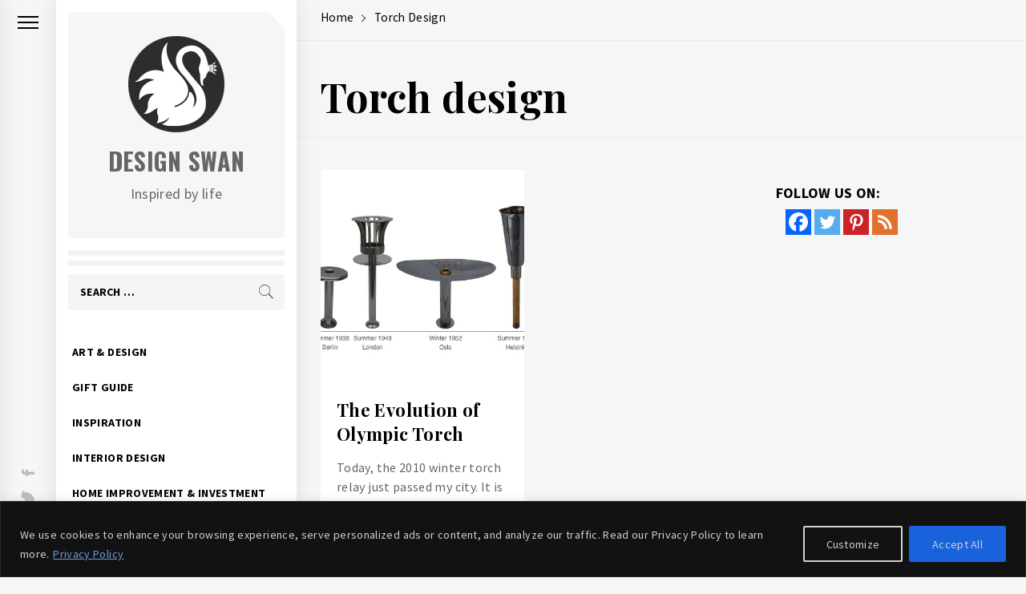

--- FILE ---
content_type: text/html; charset=utf-8
request_url: https://www.google.com/recaptcha/api2/aframe
body_size: 268
content:
<!DOCTYPE HTML><html><head><meta http-equiv="content-type" content="text/html; charset=UTF-8"></head><body><script nonce="VTCQok2VbGwn8hmVqM6uNA">/** Anti-fraud and anti-abuse applications only. See google.com/recaptcha */ try{var clients={'sodar':'https://pagead2.googlesyndication.com/pagead/sodar?'};window.addEventListener("message",function(a){try{if(a.source===window.parent){var b=JSON.parse(a.data);var c=clients[b['id']];if(c){var d=document.createElement('img');d.src=c+b['params']+'&rc='+(localStorage.getItem("rc::a")?sessionStorage.getItem("rc::b"):"");window.document.body.appendChild(d);sessionStorage.setItem("rc::e",parseInt(sessionStorage.getItem("rc::e")||0)+1);localStorage.setItem("rc::h",'1769751714029');}}}catch(b){}});window.parent.postMessage("_grecaptcha_ready", "*");}catch(b){}</script></body></html>